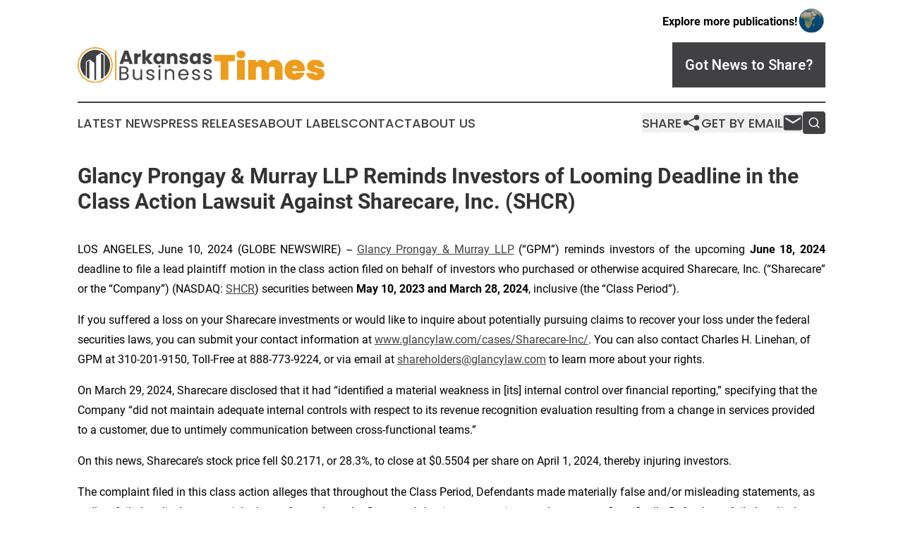

--- FILE ---
content_type: text/html;charset=utf-8
request_url: https://www.arkansasbusinesstimes.com/article/718827633-glancy-prongay-murray-llp-reminds-investors-of-looming-deadline-in-the-class-action-lawsuit-against-sharecare-inc-shcr
body_size: 7284
content:
<!DOCTYPE html>
<html lang="en">
<head>
  <title>Glancy Prongay &amp; Murray LLP Reminds Investors of Looming Deadline in the Class Action Lawsuit Against Sharecare, Inc. (SHCR) | Arkansas Business Times</title>
  <meta charset="utf-8">
  <meta name="viewport" content="width=device-width, initial-scale=1">
    <meta name="description" content="Arkansas Business Times is an online news publication focusing on business &amp; economy in the Arkansas: The latest business and economy news from Arkansas">
    <link rel="icon" href="https://cdn.newsmatics.com/agp/sites/arkansasbusinesstimes-favicon-1.png" type="image/png">
  <meta name="csrf-token" content="YgdAS_3ESV6-xuf3KPvICFL69VvmWrVNvLXz9MyYCso=">
  <meta name="csrf-param" content="authenticity_token">
  <link href="/css/styles.min.css?v1d0b8e25eaccc1ca72b30a2f13195adabfa54991" rel="stylesheet" data-turbo-track="reload">
  <link rel="stylesheet" href="/plugins/vanilla-cookieconsent/cookieconsent.css?v1d0b8e25eaccc1ca72b30a2f13195adabfa54991">
  
<style type="text/css">
    :root {
        --color-primary-background: rgba(65, 64, 66, 0.4);
        --color-primary: #414042;
        --color-secondary: #a16a13;
    }
</style>

  <script type="importmap">
    {
      "imports": {
          "adController": "/js/controllers/adController.js?v1d0b8e25eaccc1ca72b30a2f13195adabfa54991",
          "alertDialog": "/js/controllers/alertDialog.js?v1d0b8e25eaccc1ca72b30a2f13195adabfa54991",
          "articleListController": "/js/controllers/articleListController.js?v1d0b8e25eaccc1ca72b30a2f13195adabfa54991",
          "dialog": "/js/controllers/dialog.js?v1d0b8e25eaccc1ca72b30a2f13195adabfa54991",
          "flashMessage": "/js/controllers/flashMessage.js?v1d0b8e25eaccc1ca72b30a2f13195adabfa54991",
          "gptAdController": "/js/controllers/gptAdController.js?v1d0b8e25eaccc1ca72b30a2f13195adabfa54991",
          "hamburgerController": "/js/controllers/hamburgerController.js?v1d0b8e25eaccc1ca72b30a2f13195adabfa54991",
          "labelsDescription": "/js/controllers/labelsDescription.js?v1d0b8e25eaccc1ca72b30a2f13195adabfa54991",
          "searchController": "/js/controllers/searchController.js?v1d0b8e25eaccc1ca72b30a2f13195adabfa54991",
          "videoController": "/js/controllers/videoController.js?v1d0b8e25eaccc1ca72b30a2f13195adabfa54991",
          "navigationController": "/js/controllers/navigationController.js?v1d0b8e25eaccc1ca72b30a2f13195adabfa54991"          
      }
    }
  </script>
  <script>
      (function(w,d,s,l,i){w[l]=w[l]||[];w[l].push({'gtm.start':
      new Date().getTime(),event:'gtm.js'});var f=d.getElementsByTagName(s)[0],
      j=d.createElement(s),dl=l!='dataLayer'?'&l='+l:'';j.async=true;
      j.src='https://www.googletagmanager.com/gtm.js?id='+i+dl;
      f.parentNode.insertBefore(j,f);
      })(window,document,'script','dataLayer','GTM-KGCXW2X');
  </script>

  <script>
    window.dataLayer.push({
      'cookie_settings': 'delta'
    });
  </script>
</head>
<body class="df-5 is-subpage">
<noscript>
  <iframe src="https://www.googletagmanager.com/ns.html?id=GTM-KGCXW2X"
          height="0" width="0" style="display:none;visibility:hidden"></iframe>
</noscript>
<div class="layout">

  <!-- Top banner -->
  <div class="max-md:hidden w-full content universal-ribbon-inner flex justify-end items-center">
    <a href="https://www.affinitygrouppublishing.com/" target="_blank" class="brands">
      <span class="font-bold text-black">Explore more publications!</span>
      <div>
        <img src="/images/globe.png" height="40" width="40" class="icon-globe"/>
      </div>
    </a>
  </div>
  <header data-controller="hamburger">
  <div class="content">
    <div class="header-top">
      <div class="flex gap-2 masthead-container justify-between items-center">
        <div class="mr-4 logo-container">
          <a href="/">
              <img src="https://cdn.newsmatics.com/agp/sites/arkansasbusinesstimes-logo-1.svg" alt="Arkansas Business Times"
                class="max-md:!h-[60px] lg:!max-h-[115px]" height="228"
                width="auto" />
          </a>
        </div>
        <button class="hamburger relative w-8 h-6">
          <span aria-hidden="true"
            class="block absolute h-[2px] w-9 bg-[--color-primary] transform transition duration-500 ease-in-out -translate-y-[15px]"></span>
          <span aria-hidden="true"
            class="block absolute h-[2px] w-7 bg-[--color-primary] transform transition duration-500 ease-in-out translate-x-[7px]"></span>
          <span aria-hidden="true"
            class="block absolute h-[2px] w-9 bg-[--color-primary] transform transition duration-500 ease-in-out translate-y-[15px]"></span>
        </button>
        <a href="/submit-news" class="max-md:hidden button button-upload-content button-primary w-fit">
          <span>Got News to Share?</span>
        </a>
      </div>
      <!--  Screen size line  -->
      <div class="absolute bottom-0 -ml-[20px] w-screen h-[1px] bg-[--color-primary] z-50 md:hidden">
      </div>
    </div>
    <!-- Navigation bar -->
    <div class="navigation is-hidden-on-mobile" id="main-navigation">
      <div class="w-full md:hidden">
        <div data-controller="search" class="relative w-full">
  <div data-search-target="form" class="relative active">
    <form data-action="submit->search#performSearch" class="search-form">
      <input type="text" name="query" placeholder="Search..." data-search-target="input" class="search-input md:hidden" />
      <button type="button" data-action="click->search#toggle" data-search-target="icon" class="button-search">
        <img height="18" width="18" src="/images/search.svg" />
      </button>
    </form>
  </div>
</div>

      </div>
      <nav class="navigation-part">
          <a href="/latest-news" class="nav-link">
            Latest News
          </a>
          <a href="/press-releases" class="nav-link">
            Press Releases
          </a>
          <a href="/about-labels" class="nav-link">
            About Labels
          </a>
          <a href="/contact" class="nav-link">
            Contact
          </a>
          <a href="/about" class="nav-link">
            About Us
          </a>
      </nav>
      <div class="w-full md:w-auto md:justify-end">
        <div data-controller="navigation" class="header-actions hidden">
  <button class="nav-link flex gap-1 items-center" onclick="window.ShareDialog.openDialog()">
    <span data-navigation-target="text">
      Share
    </span>
    <span class="icon-share"></span>
  </button>
  <button onclick="window.AlertDialog.openDialog()" class="nav-link nav-link-email flex items-center gap-1.5">
    <span data-navigation-target="text">
      Get by Email
    </span>
    <span class="icon-mail"></span>
  </button>
  <div class="max-md:hidden">
    <div data-controller="search" class="relative w-full">
  <div data-search-target="form" class="relative active">
    <form data-action="submit->search#performSearch" class="search-form">
      <input type="text" name="query" placeholder="Search..." data-search-target="input" class="search-input md:hidden" />
      <button type="button" data-action="click->search#toggle" data-search-target="icon" class="button-search">
        <img height="18" width="18" src="/images/search.svg" />
      </button>
    </form>
  </div>
</div>

  </div>
</div>

      </div>
      <a href="/submit-news" class="md:hidden uppercase button button-upload-content button-primary w-fit">
        <span>Got News to Share?</span>
      </a>
      <a href="https://www.affinitygrouppublishing.com/" target="_blank" class="nav-link-agp">
        Explore more publications!
        <img src="/images/globe.png" height="35" width="35" />
      </a>
    </div>
  </div>
</header>

  <div id="main-content" class="content">
    <div id="flash-message"></div>
    <h1>Glancy Prongay &amp; Murray LLP Reminds Investors of Looming Deadline in the Class Action Lawsuit Against Sharecare, Inc. (SHCR)</h1>
<div class="press-release">
  
      <p align="justify">LOS ANGELES, June  10, 2024  (GLOBE NEWSWIRE) -- <a href="https://www.globenewswire.com/Tracker?data=DdqVh_QmOkyuMWiPigcRXUG-rZZaL7c24uk2wQ0hreL6R1x-v9k2azbU_06m58xFytClRze-gIKdE0PHjc_T29TWAnbleotTcgkxYkF5oIo=" rel="nofollow" target="_blank">Glancy Prongay &amp; Murray LLP</a> (&#x201C;GPM&#x201D;) reminds investors of the upcoming&#xA0;<strong>June 18, 2024 </strong>deadline to file a lead plaintiff motion in the class action filed on behalf of investors who purchased or otherwise acquired Sharecare, Inc. (&#x201C;Sharecare&#x201D; or the &#x201C;Company&#x201D;) (NASDAQ: <a href="https://www.globenewswire.com/Tracker?data=dFPnPBlCTV9hmUGTNaSbNKuJQ_3tljZtapeOl2OqnjHQTQ6xqaxuarbr4LSRhMl52qA52G_KgX1S_QIVJXgT_A==" rel="nofollow" target="_blank">SHCR</a>) securities between <strong>May 10, 2023 and March 28, 2024</strong>, inclusive (the &#x201C;Class Period&#x201D;).<br></p>  <p>If you suffered a loss on your Sharecare investments or would like to inquire about potentially pursuing claims to recover your loss under the federal securities laws, you can submit your contact information at <a href="https://www.globenewswire.com/Tracker?data=HoP98UiLLkb4ojS1V5sD76HopUOvqjjcz5FkBmlJeSqOvhpLv9I9T7EAZYRVIL9HCg0d6twqO-0Hpodrap9Ke9XozR7cKF35qkQJPIm8bzNumuMyjCvdt2PpZ5CSVY6YitmTPNH8FENwAPxhA_3smw==" rel="nofollow" target="_blank">www.glancylaw.com/cases/Sharecare-Inc/</a>. You can also contact Charles H. Linehan, of GPM at 310-201-9150, Toll-Free at 888-773-9224, or via email at <a href="https://www.globenewswire.com/Tracker?data=IUkPD72e0FYhH0hul0cG9_X5uAgoSrKmyoSKHOl7pRqmi913grjWyJjQSJFJGEDti9MInsUlW_5o7F1Aq1DHYhU3k-uO2OvdQy5OMivph4yHwsObnYcFcaMXzBQFBinf" rel="nofollow" target="_blank">shareholders@glancylaw.com</a> to learn more about your rights.</p>  <p>On March 29, 2024, Sharecare disclosed that it had &#x201C;identified a material weakness in [its] internal control over financial reporting,&#x201D; specifying that the Company &#x201C;did not maintain adequate internal controls with respect to its revenue recognition evaluation resulting from a change in services provided to a customer, due to untimely communication between cross-functional teams.&#x201D;</p>  <p>On this news, Sharecare&#x2019;s stock price fell $0.2171, or 28.3%, to close at $0.5504 per share on April 1, 2024, thereby injuring investors.</p>  <p>The complaint filed in this class action alleges that throughout the Class Period, Defendants made materially false and/or misleading statements, as well as failed to disclose material adverse facts about the Company&#x2019;s business, operations, and prospects. Specifically, Defendants failed to disclose to investors that: (1) Sharecare lacked adequate internal controls and; (2) as a result, Defendants&#x2019; positive statements about the Company&#x2019;s business, operations, and prospects were materially misleading and/or lacked a reasonable basis at all relevant times.</p>  <p>Follow us for updates on <a href="https://www.globenewswire.com/Tracker?data=wdS82EAn59Yw0UuINu4MOgE6m8SLNKsS9q8NP4k3qaX-oZa5Hw1M-hjg9y7Sva0oHjHUh6BPbU3-dJNywV-JRJCDeNa50J2TyjgIC2FJNUh15bg4cm8u_Yf7hrRoOxr7" rel="nofollow" target="_blank">LinkedIn</a>, <a href="https://www.globenewswire.com/Tracker?data=wwYWMUqK2mfp5K7n0r6q5f4IdR87oGf6oFhuBKae7ubrsHSSSMyb8JgzGb5b7rcfEYiz7q3y-GULEtFlGyNo0A==" rel="nofollow" target="_blank">Twitter</a>, or <a href="https://www.globenewswire.com/Tracker?data=XGp-EN-EPaWh5Y6QKiW8pRwSpuUinJnCDht-yR39Lxm2ZJofzQeVLjPyP1LfRceh0DfOkoW1DlQeEaJHCSKihRwMT6RPaBppQjSXhZ826j4=" rel="nofollow" target="_blank">Facebook</a>.</p>  <p>If you purchased or otherwise acquired Sharecare securities during the Class Period, you may move the Court no later than&#xA0;<strong>June 18, 2024 </strong>to request appointment as lead plaintiff in this putative class action lawsuit. To be a member of the class action you need not take any action at this time; you may retain counsel of your choice or take no action and remain an absent member of the class action. If you wish to&#xA0;learn more&#xA0;about this class action, or if you have any questions concerning this announcement or your rights or interests with respect to the pending class action lawsuit, please contact Charles Linehan, Esquire, of GPM, 1925 Century Park East, Suite 2100, Los Angeles, California 90067 at 310-201-9150, Toll-Free at 888-773-9224, by email to <a href="https://www.globenewswire.com/Tracker?data=IUkPD72e0FYhH0hul0cG9_X5uAgoSrKmyoSKHOl7pRqb275Bli78TkKidRmUEeccXe55azIbDmkC0eb-FsnPoQWd8guER0rw4MzQEGV5llo4Cg0oSQDX1ah4zgHiSbqN" rel="nofollow" target="_blank">shareholders@glancylaw.com</a>, or visit our website at <a href="https://www.globenewswire.com/Tracker?data=HoP98UiLLkb4ojS1V5sD75DOWDyX0ekKNsHEppP6XtmXqFvqB-Y_SjHCi-Sw5wil4Em_tKk2m3B_nP8HnVnlYuZ26rtE12WW2GHHLJZjuOo=" rel="nofollow" target="_blank">www.glancylaw.com</a>. If you inquire by email please include your mailing address, telephone number and number of shares purchased.</p>  <p>This press release may be considered Attorney Advertising in some jurisdictions under the applicable law and ethical rules.</p>  <p><strong>Contacts </strong><br>Glancy Prongay &amp; Murray LLP, Los Angeles <br>Charles Linehan, 310-201-9150 or 888-773-9224 <br><a href="https://www.globenewswire.com/Tracker?data=IUkPD72e0FYhH0hul0cG9_X5uAgoSrKmyoSKHOl7pRrKws-sF7DPXuhLEhgYp10UQVbGg5iG8zTD_80SkYCAf_inr2jV8QCMVbquId0NRr2zFz-5rRkyev9-kkZVnyb0" rel="nofollow" target="_blank">shareholders@glancylaw.com</a> <br><a href="https://www.globenewswire.com/Tracker?data=HoP98UiLLkb4ojS1V5sD77JK_F7oIwwHGAqeP6XOoehvJHiN2wRMxl0bW-hWNmWfiuA81VUxte_4qhdQuWgOU-Z2RxOvvt9blW_Vq_WaolQ=" rel="nofollow" target="_blank">www.glancylaw.com</a></p> <img class="__GNW8366DE3E__IMG" src="https://www.globenewswire.com/newsroom/ti?nf=OTE1MTU0OSM2MzExMTA5IzIwMTcyOTE="> <br><img src="https://ml.globenewswire.com/media/NGE3YjdkMmItYWU5Ny00NzM3LTgxNmItZjc3ZGM3MjgyYTA5LTEwMjg4NjQ=/tiny/Glancy-Prongay-Murray-LLP.png" referrerpolicy="no-referrer-when-downgrade"><p><a href="https://www.globenewswire.com/NewsRoom/AttachmentNg/dca1d463-f40e-41ea-a1d6-f8a47b633445" rel="nofollow"><img src="https://ml.globenewswire.com/media/dca1d463-f40e-41ea-a1d6-f8a47b633445/small/gpm-logo-jpg.jpg" border="0" width="150" height="150" alt="Primary Logo"></a></p>
    <p>
  Legal Disclaimer:
</p>
<p>
  EIN Presswire provides this news content "as is" without warranty of any kind. We do not accept any responsibility or liability
  for the accuracy, content, images, videos, licenses, completeness, legality, or reliability of the information contained in this
  article. If you have any complaints or copyright issues related to this article, kindly contact the author above.
</p>
<img class="prtr" src="https://www.einpresswire.com/tracking/article.gif?t=5&a=XC7m0aA4C_4xntA-&i=8QP57XxThCzeXEli" alt="">
</div>

  </div>
</div>
<footer class="footer footer-with-line">
  <div class="content flex flex-col">
    <p class="footer-text text-sm mb-4 order-2 lg:order-1">© 1995-2026 Newsmatics Inc. dba Affinity Group Publishing &amp; Arkansas Business Times. All Rights Reserved.</p>
    <div class="footer-nav lg:mt-2 mb-[30px] lg:mb-0 flex gap-7 flex-wrap justify-center order-1 lg:order-2">
        <a href="/about" class="footer-link">About</a>
        <a href="/archive" class="footer-link">Press Release Archive</a>
        <a href="/submit-news" class="footer-link">Submit Press Release</a>
        <a href="/legal/terms" class="footer-link">Terms &amp; Conditions</a>
        <a href="/legal/dmca" class="footer-link">Copyright/DMCA Policy</a>
        <a href="/legal/privacy" class="footer-link">Privacy Policy</a>
        <a href="/contact" class="footer-link">Contact</a>
    </div>
  </div>
</footer>
<div data-controller="dialog" data-dialog-url-value="/" data-action="click->dialog#clickOutside">
  <dialog
    class="modal-shadow fixed backdrop:bg-black/20 z-40 text-left bg-white rounded-full w-[350px] h-[350px] overflow-visible"
    data-dialog-target="modal"
  >
    <div class="text-center h-full flex items-center justify-center">
      <button data-action="click->dialog#close" type="button" class="modal-share-close-button">
        ✖
      </button>
      <div>
        <div class="mb-4">
          <h3 class="font-bold text-[28px] mb-3">Share us</h3>
          <span class="text-[14px]">on your social networks:</span>
        </div>
        <div class="flex gap-6 justify-center text-center">
          <a href="https://www.facebook.com/sharer.php?u=https://www.arkansasbusinesstimes.com" class="flex flex-col items-center font-bold text-[#4a4a4a] text-sm" target="_blank">
            <span class="h-[55px] flex items-center">
              <img width="40px" src="/images/fb.png" alt="Facebook" class="mb-2">
            </span>
            <span class="text-[14px]">
              Facebook
            </span>
          </a>
          <a href="https://www.linkedin.com/sharing/share-offsite/?url=https://www.arkansasbusinesstimes.com" class="flex flex-col items-center font-bold text-[#4a4a4a] text-sm" target="_blank">
            <span class="h-[55px] flex items-center">
              <img width="40px" height="40px" src="/images/linkedin.png" alt="LinkedIn" class="mb-2">
            </span>
            <span class="text-[14px]">
            LinkedIn
            </span>
          </a>
        </div>
      </div>
    </div>
  </dialog>
</div>

<div data-controller="alert-dialog" data-action="click->alert-dialog#clickOutside">
  <dialog
    class="fixed backdrop:bg-black/20 modal-shadow z-40 text-left bg-white rounded-full w-full max-w-[450px] aspect-square overflow-visible"
    data-alert-dialog-target="modal">
    <div class="flex items-center text-center -mt-4 h-full flex-1 p-8 md:p-12">
      <button data-action="click->alert-dialog#close" type="button" class="modal-close-button">
        ✖
      </button>
      <div class="w-full" data-alert-dialog-target="subscribeForm">
        <img class="w-8 mx-auto mb-4" src="/images/agps.svg" alt="AGPs" />
        <p class="md:text-lg">Get the latest news on this topic.</p>
        <h3 class="dialog-title mt-4">SIGN UP FOR FREE TODAY</h3>
        <form data-action="submit->alert-dialog#submit" method="POST" action="/alerts">
  <input type="hidden" name="authenticity_token" value="YgdAS_3ESV6-xuf3KPvICFL69VvmWrVNvLXz9MyYCso=">

  <input data-alert-dialog-target="fullnameInput" type="text" name="fullname" id="fullname" autocomplete="off" tabindex="-1">
  <label>
    <input data-alert-dialog-target="emailInput" placeholder="Email address" name="email" type="email"
      value=""
      class="rounded-xs mb-2 block w-full bg-white px-4 py-2 text-gray-900 border-[1px] border-solid border-gray-600 focus:border-2 focus:border-gray-800 placeholder:text-gray-400"
      required>
  </label>
  <div class="text-red-400 text-sm" data-alert-dialog-target="errorMessage"></div>

  <input data-alert-dialog-target="timestampInput" type="hidden" name="timestamp" value="1768745692" autocomplete="off" tabindex="-1">

  <input type="submit" value="Sign Up"
    class="!rounded-[3px] w-full mt-2 mb-4 bg-primary px-5 py-2 leading-5 font-semibold text-white hover:color-primary/75 cursor-pointer">
</form>
<a data-action="click->alert-dialog#close" class="text-black underline hover:no-underline inline-block mb-4" href="#">No Thanks</a>
<p class="text-[15px] leading-[22px]">
  By signing to this email alert, you<br /> agree to our
  <a href="/legal/terms" class="underline text-primary hover:no-underline" target="_blank">Terms & Conditions</a>
</p>

      </div>
      <div data-alert-dialog-target="checkEmail" class="hidden">
        <img class="inline-block w-9" src="/images/envelope.svg" />
        <h3 class="dialog-title">Check Your Email</h3>
        <p class="text-lg mb-12">We sent a one-time activation link to <b data-alert-dialog-target="userEmail"></b>.
          Just click on the link to
          continue.</p>
        <p class="text-lg">If you don't see the email in your inbox, check your spam folder or <a
            class="underline text-primary hover:no-underline" data-action="click->alert-dialog#showForm" href="#">try
            again</a>
        </p>
      </div>

      <!-- activated -->
      <div data-alert-dialog-target="activated" class="hidden">
        <img class="w-8 mx-auto mb-4" src="/images/agps.svg" alt="AGPs" />
        <h3 class="dialog-title">SUCCESS</h3>
        <p class="text-lg">You have successfully confirmed your email and are subscribed to <b>
            Arkansas Business Times
          </b> daily
          news alert.</p>
      </div>
      <!-- alreadyActivated -->
      <div data-alert-dialog-target="alreadyActivated" class="hidden">
        <img class="w-8 mx-auto mb-4" src="/images/agps.svg" alt="AGPs" />
        <h3 class="dialog-title">Alert was already activated</h3>
        <p class="text-lg">It looks like you have already confirmed and are receiving the <b>
            Arkansas Business Times
          </b> daily news
          alert.</p>
      </div>
      <!-- activateErrorMessage -->
      <div data-alert-dialog-target="activateErrorMessage" class="hidden">
        <img class="w-8 mx-auto mb-4" src="/images/agps.svg" alt="AGPs" />
        <h3 class="dialog-title">Oops!</h3>
        <p class="text-lg mb-4">It looks like something went wrong. Please try again.</p>
        <form data-action="submit->alert-dialog#submit" method="POST" action="/alerts">
  <input type="hidden" name="authenticity_token" value="YgdAS_3ESV6-xuf3KPvICFL69VvmWrVNvLXz9MyYCso=">

  <input data-alert-dialog-target="fullnameInput" type="text" name="fullname" id="fullname" autocomplete="off" tabindex="-1">
  <label>
    <input data-alert-dialog-target="emailInput" placeholder="Email address" name="email" type="email"
      value=""
      class="rounded-xs mb-2 block w-full bg-white px-4 py-2 text-gray-900 border-[1px] border-solid border-gray-600 focus:border-2 focus:border-gray-800 placeholder:text-gray-400"
      required>
  </label>
  <div class="text-red-400 text-sm" data-alert-dialog-target="errorMessage"></div>

  <input data-alert-dialog-target="timestampInput" type="hidden" name="timestamp" value="1768745692" autocomplete="off" tabindex="-1">

  <input type="submit" value="Sign Up"
    class="!rounded-[3px] w-full mt-2 mb-4 bg-primary px-5 py-2 leading-5 font-semibold text-white hover:color-primary/75 cursor-pointer">
</form>
<a data-action="click->alert-dialog#close" class="text-black underline hover:no-underline inline-block mb-4" href="#">No Thanks</a>
<p class="text-[15px] leading-[22px]">
  By signing to this email alert, you<br /> agree to our
  <a href="/legal/terms" class="underline text-primary hover:no-underline" target="_blank">Terms & Conditions</a>
</p>

      </div>

      <!-- deactivated -->
      <div data-alert-dialog-target="deactivated" class="hidden">
        <img class="w-8 mx-auto mb-4" src="/images/agps.svg" alt="AGPs" />
        <h3 class="dialog-title">You are Unsubscribed!</h3>
        <p class="text-lg">You are no longer receiving the <b>
            Arkansas Business Times
          </b>daily news alert.</p>
      </div>
      <!-- alreadyDeactivated -->
      <div data-alert-dialog-target="alreadyDeactivated" class="hidden">
        <img class="w-8 mx-auto mb-4" src="/images/agps.svg" alt="AGPs" />
        <h3 class="dialog-title">You have already unsubscribed!</h3>
        <p class="text-lg">You are no longer receiving the <b>
            Arkansas Business Times
          </b> daily news alert.</p>
      </div>
      <!-- deactivateErrorMessage -->
      <div data-alert-dialog-target="deactivateErrorMessage" class="hidden">
        <img class="w-8 mx-auto mb-4" src="/images/agps.svg" alt="AGPs" />
        <h3 class="dialog-title">Oops!</h3>
        <p class="text-lg">Try clicking the Unsubscribe link in the email again and if it still doesn't work, <a
            href="/contact">contact us</a></p>
      </div>
    </div>
  </dialog>
</div>

<script src="/plugins/vanilla-cookieconsent/cookieconsent.umd.js?v1d0b8e25eaccc1ca72b30a2f13195adabfa54991"></script>
  <script src="/js/cookieconsent.js?v1d0b8e25eaccc1ca72b30a2f13195adabfa54991"></script>

<script type="module" src="/js/app.js?v1d0b8e25eaccc1ca72b30a2f13195adabfa54991"></script>
</body>
</html>
